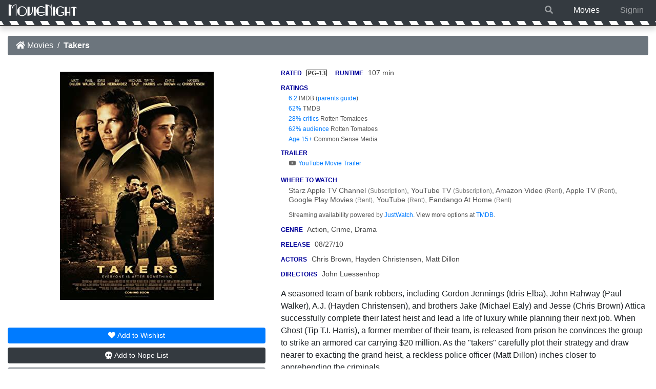

--- FILE ---
content_type: text/html; charset=UTF-8
request_url: https://www.movienight.tips/movie/3377/takers.html
body_size: 2880
content:
<!DOCTYPE html>
<html lang="en" class="h-100">
<head>
	<meta charset="UTF-8">
	<meta http-equiv="X-UA-Compatible" content="IE=edge">
	<meta name="viewport" content="width=device-width, initial-scale=1, shrink-to-fit=no">
	<meta name="Copyright" content="2019 MovieNight.tips" />

	<meta name="twitter:card"       content="summary">
	<meta name="twitter:site"       content="">
	<meta name="twitter:title"      content="MovieNight :: Takers">
	<meta name="twitter:description"  content="A group of bank robbers find their multi-million dollar plan interrupted by a hard-boiled detective. Learn if this movie is appropriate for your child and discover where to watch this film.">
		<meta property="og:url"           content="https://www.movienight.tips/movie/3377/takers.html" />
		<meta property="og:type"          content="website" />
	<meta property="og:title"         content="MovieNight :: Takers" />
	<meta property="og:description"   content="A group of bank robbers find their multi-million dollar plan interrupted by a hard-boiled detective. Learn if this movie is appropriate for your child and discover where to watch this film." />
		<meta property="og:image"         content="https://m.media-amazon.com/images/M/MV5BMTg4ODg5NzkzNl5BMl5BanBnXkFtZTcwNzAyODM5Mw@@._V1_SX300.jpg" /> 
	
	<title>MovieNight :: Takers</title>
	<meta name="description" content="A group of bank robbers find their multi-million dollar plan interrupted by a hard-boiled detective. Learn if this movie is appropriate for your child and discover where to watch this film.">
		<link rel="canonical" href="https://www.movienight.tips/movie/3377/takers.html">
	
	<link rel="apple-touch-icon" sizes="180x180" href="/apple-touch-icon.png">
	<link rel="icon" type="image/png" sizes="32x32" href="/favicon-32x32.png">
	<link rel="icon" type="image/png" sizes="16x16" href="/favicon-16x16.png">
	<link rel="manifest" href="/site.webmanifest">
	<link rel="mask-icon" href="/safari-pinned-tab.svg" color="#5bbad5">
	<meta name="apple-mobile-web-app-title" content="MovieNight">
	<meta name="application-name" content="MovieNight">
	<meta name="msapplication-TileColor" content="#2d89ef">
	<meta name="theme-color" content="#ffffff">

	
			<link rel="dns-prefetch" href="https://www.movienight.tips"> 
		<link rel="stylesheet" type="text/css" href="https://www.movienight.tips/css/style.944eea631b3e1e174b60848c99e5bb55.min.css" />
		<script type="text/javascript" defer src="https://www.movienight.tips/js/script.6650db715229e23d83b81f2c2841e60a.min.js"></script>
		
	<script src="/ss/ss.b59693e9d820d798574145c25aec5891.min.js" id="ss_js" data-an="0" data-si="929ec25c055c6315a858696ceccb97a4c"></script>

	</head>
<body class="d-flex flex-column h-100">
	<header>
		<nav class="navbar navbar-expand-md navbar-dark fixed-top bg-dark">
			<a href="/" id="logo" title="MovieNight" class="navbar-brand"><img src="https://www.movienight.tips/img/logo.png" height="40" width="135" alt="MovieNight" /></a>

			<ul class="navbar-nav ml-auto flex-row">
				<li class="nav-item mr-4 ">
					<a class="nav-link" href="/movies.php?m=1&ss=1"><i class="fa fa-search"></i></a>
				</li>
				<li class="nav-item mr-4 active">
					<a class="nav-link" href="/movies.php">Movies</a>
				</li>
				<li class="nav-item ">
											<a class="nav-link" href="/signin.php">Signin</a>
									</li>
			</ul>
			
		</nav>
	</header>
	<main role="main" class="flex-shrink-0"><div class="container-fluid movie-details">
			<nav aria-label="breadcrumb">
			<ol class="breadcrumb bg-secondary">
				<li class="breadcrumb-item"><a href="/movies.php" class="text-white"><i class="fas fa-home"></i> Movies</a></li>
				<li class="breadcrumb-item text-white" aria-current="page"><b>Takers</b></li>
			</ol>
		</nav>

		<div class="row mt-4">
			<div class="col-4 col-xs-5 col-md-4 text-center">
				<img src='/img/posters/large/3377.jpg' class="mt-2 mb-4 img-fluid" alt="Takers Poster Image" />
				
				<div id="row3377">
											<form class="js_wish" data-id="3377" data-after="2" action="/details.php?id=3377&wish=3377" method="post"><button class="btn btn-primary btn-sm text-nowrap btn-block mb-2"><i class="fas fa-heart"></i> <span class="d-none d-md-inline">Add to </span>Wishlist</button></form>
						<form class="js_black" data-id="3377" data-after="2" action="/details.php?id=3377&black=3377" method="post"><button class="btn btn-dark btn-sm text-nowrap btn-block mb-2"><i class="fas fa-skull"></i> <span class="d-none d-md-inline">Add to </span><span class='text-nowrap'>Nope List</span></button></form>
						<form class="js_watched" data-id="3377" data-after="2" action="/details.php?id=3377&watched=3377" method="post"><button class="btn btn-secondary btn-sm text-nowrap btn-block"><i class="fas fa-eye"></i> Watched<span class="d-none d-md-inline"> Already</span></button></form>
									</div>

							</div>
			
			<div class="col-8 col-xs-7 col-md-8">
				<div class="lite"><div class="d-inline-block text-nowrap mb-2"><b class="head">Rated</b> <div class='ratedbox mr-3'>PG-13</div></div><div class="d-inline-block text-nowrap mb-2"><b class="head">Runtime</b> <span class='text-nowrap'>107 min</span></div></div>
				<div class="lite">
					<b class="head">Ratings</b><br />
					<div class="rating text-nowrap"><a href='https://www.imdb.com/title/tt1135084/' target="_blank" rel="noopener">6.2</a> <b>IMDB</b> (<a href='https://www.imdb.com/title/tt1135084/parentalguide' target="_blank" rel="noopener">parents guide</a>)</div>
					
											<div class="rating text-nowrap text-truncate"><a href='https://www.themoviedb.org/movie/22907'  target="_blank" rel="noopener">62%</a> <b>TMDB</b></div>
																							<div class="rating text-nowrap text-truncate"><a href='https://www.rottentomatoes.com/m/takers' target="_blank" rel="noopener">28% critics</a> <b>Rotten Tomatoes</b></div>
																													<div class="rating text-nowrap text-truncate"><a href='https://www.rottentomatoes.com/m/takers' target="_blank" rel="noopener">62% audience</a> <b>Rotten Tomatoes</b></div>
																											<div class="rating text-nowrap text-truncate"><a href='https://www.commonsensemedia.org/movie-reviews/takers'  target="_blank" rel="noopener" data-toggle="tooltip" title="View Age Recommendation on Common Sense Media">Age 15+</a> <b>Common Sense Media</b></div>
									</div>

				<div class="lite mt-2 compact">
					<b class="head">Trailer</b><br />
											<a href="https://www.youtube.com/watch?v=0DItbZIVKhk" class="indent js_trailer" data-trailer="https://www.youtube.com/watch?v=0DItbZIVKhk" target="_blank" rel="noopener"><i class="fab fa-fw fa-youtube"></i> YouTube Movie Trailer</a><br />
									</div>

				<div class="lite mt-2 compact">
					<b class="head">Where to Watch</b><br />
																	
							<div class="streaming">
								<span>Starz Apple TV Channel <i>(Subscription)</i></span><span>, YouTube TV <i>(Subscription)</i></span><span>, Amazon Video <i>(Rent)</i></span><span>, Apple TV <i>(Rent)</i></span><span>, Google Play Movies <i>(Rent)</i></span><span>, YouTube <i>(Rent)</i></span><span>, Fandango At Home <i>(Rent)</i></span>							</div>

							<div class="rating mt-2">Streaming availability powered by <a href="https://www.justwatch.com/" target="_blank" rel="noopener">JustWatch</a>. View more options at <a href='https://www.themoviedb.org/movie/22907/watch' target="_blank" rel="noopener">TMDB</a>.</div>
					
											
									</div>

				<div class="lite mt-2 d-none d-sm-block"><b class="head">Genre</b> Action, Crime, Drama</div>
				<div class="lite mt-2 d-none d-sm-block"><b class="head">Release</b> 08/27/10</div>

				<div class="lite mt-2 d-none d-sm-block">
					<b class="head">Actors</b>
					<span class=''>Chris Brown</span>,<span class=''> Hayden Christensen</span>,<span class=''> Matt Dillon</span>				</div>
				<div class="lite mt-2 d-none d-sm-block">
					<b class="head">Directors</b>
					<span class=''>John Luessenhop</span>				</div>
				<div class="my-3 d-none d-sm-block">A seasoned team of bank robbers, including Gordon Jennings (Idris Elba), John Rahway (Paul Walker), A.J. (Hayden Christensen), and brothers Jake (Michael Ealy) and Jesse (Chris Brown) Attica successfully complete their latest heist and lead a life of luxury while planning their next job. When Ghost (Tip T.I. Harris), a former member of their team, is released from prison he convinces the group to strike an armored car carrying $20 million. As the &quot;takers&quot; carefully plot their strategy and draw nearer to exacting the grand heist, a reckless police officer (Matt Dillon) inches closer to apprehending the criminals.</div>
			</div>
		</div>
		<div class="row mt-4 d-sm-none">
			<div class="col-12 offset-0 col-xs-10 offset-xs-1">
				<div class="lite"><b class="head">Genre</b> Action, Crime, Drama</div>
				<div class="lite mt-3"><b class="head">Release</b> 08/27/10</div>

				<div class="lite mt-3">
					<b class="head">Actors</b>
					<span class=''>Chris Brown</span>,<span class=''> Hayden Christensen</span>,<span class=''> Matt Dillon</span>				</div>
				<div class="lite my-3">
					<b class="head">Directors</b>
					<span class=''>John Luessenhop</span>				</div>

				A seasoned team of bank robbers, including Gordon Jennings (Idris Elba), John Rahway (Paul Walker), A.J. (Hayden Christensen), and brothers Jake (Michael Ealy) and Jesse (Chris Brown) Attica successfully complete their latest heist and lead a life of luxury while planning their next job. When Ghost (Tip T.I. Harris), a former member of their team, is released from prison he convinces the group to strike an armored car carrying $20 million. As the &quot;takers&quot; carefully plot their strategy and draw nearer to exacting the grand heist, a reckless police officer (Matt Dillon) inches closer to apprehending the criminals.			</div>
		</div>
		</div>
</main>

<footer class="footer mt-auto pt-3 pb-2 bg-dark">
	<div class="container text-center">
				<p class="mb-2">MovieNight helps parents find great movies from their childhood. We only list movies from 2005 and earlier rated <span class="text-nowrap">PG-13 and lower.</span></p>
				<div class="text-nowrap">
			<span class="copy">Copyright &copy; 2026 www.movienight.tips</span>
			<br class="d-sm-none" /><span class="d-none d-sm-inline"> | </span> 
			<a href="/terms.php">Legal</a> | 
			<a href="/privacy.php">Privacy</a> | 
			<a href="/contact.php">Contact Us</a>
					</div>
	</div>
</footer>

</html>

--- FILE ---
content_type: text/javascript
request_url: https://www.movienight.tips/ss/ss.b59693e9d820d798574145c25aec5891.min.js
body_size: 407
content:
class ServerStats{url="/ss/annotate.php";adUrl="https://stats.offsky.com/ads/_ads/js/prebid-ads.js";timeout=!1;constructor(){var data=document.getElementById("ss_js"),annotated=data.dataset.an,data={si:data.dataset.si};data.screen=this.getScreen(),data.tz=this.getTimezone(),data.touch=this.isTouchDevice(),1!==parseInt(annotated)&&this.post(data)}virtualPageview(page){var sessionID=document.getElementById("ss_js").dataset.si;this.post({si:sessionID,pv:page})}getScreen(){var s={};return s.w=screen.width||0,s.h=screen.height||0,s.iw=window.innerWidth||0,s.ih=window.innerHeight||0,s.o="",screen.orientation&&screen.orientation.type&&"string"==typeof screen.orientation.type?s.o=screen.orientation.type:screen.orientation&&"string"==typeof screen.orientation&&(s.o=screen.orientation),s.o=s.o.split("-")[0],s}isTouchDevice(){return"ontouchstart"in window||0<navigator.maxTouchPoints||0<navigator.msMaxTouchPoints?1:0}getTimezone(){var t={};return t.t="Intl"in window?Intl.DateTimeFormat().resolvedOptions().timeZone:"",t.o=(new Date).getTimezoneOffset(),t}checkBlockers(){function checker(a,b){window.clearTimeout(this.timeout),this.timeout=!1,document.getElementById("dj39djfj203jdfn"),document.getElementById("banner_ad")}var script=document.createElement("script"),prior=document.getElementsByTagName("script")[0];script.async=1,script.onload=checker,script.onreadystatechange=checker,script.src=this.adUrl,prior.parentNode.insertBefore(script,prior),this.timeout=window.setTimeout(checker,2e3)}post(data){data=JSON.stringify(data);var request=new XMLHttpRequest;request.open("POST",this.url,!0),request.send(data)}}document.addEventListener("DOMContentLoaded",function(){window.ss=new ServerStats},!1);